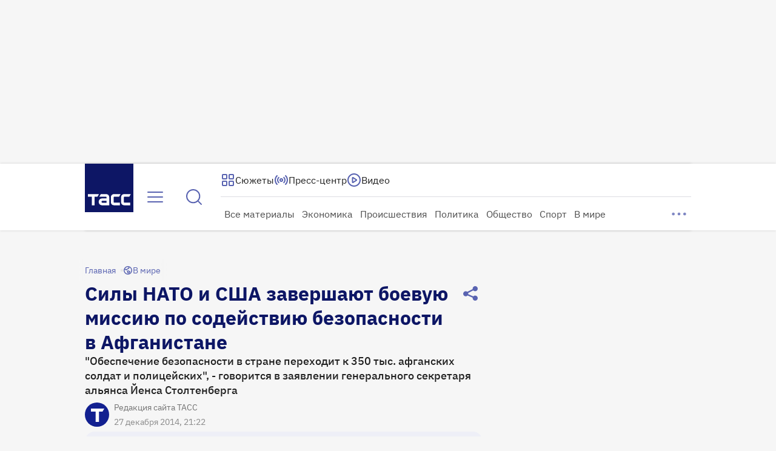

--- FILE ---
content_type: text/html
request_url: https://tns-counter.ru/nc01a**R%3Eundefined*tass_ru/ru/UTF-8/tmsec=mx3_tass_ru/337798170***
body_size: 15
content:
06B0710769737AA8G1769175720:06B0710769737AA8G1769175720

--- FILE ---
content_type: application/javascript; charset=UTF-8
request_url: https://tass.ru/_next/static/chunks/1503-cdc7ab5d8a6edac2.js
body_size: 7569
content:
!function(){try{var e="undefined"!=typeof window?window:"undefined"!=typeof global?global:"undefined"!=typeof self?self:{},t=Error().stack;t&&(e._sentryDebugIds=e._sentryDebugIds||{},e._sentryDebugIds[t]="b6a20e87-11aa-4b61-a5eb-659517167dc7",e._sentryDebugIdIdentifier="sentry-dbid-b6a20e87-11aa-4b61-a5eb-659517167dc7")}catch(e){}}(),(self.webpackChunk_N_E=self.webpackChunk_N_E||[]).push([[1503],{35015:function(e,t,r){"use strict";r.d(t,{r:function(){return l}});var n,i=r(48769);function a(){return(a=Object.assign?Object.assign.bind():function(e){for(var t=1;t<arguments.length;t++){var r=arguments[t];for(var n in r)({}).hasOwnProperty.call(r,n)&&(e[n]=r[n])}return e}).apply(null,arguments)}let l=e=>i.createElement("svg",a({xmlns:"http://www.w3.org/2000/svg",width:24,height:24,fill:"none"},e),n||(n=i.createElement("path",{stroke:"currentColor",strokeLinecap:"round",strokeLinejoin:"round",strokeWidth:2,d:"m6 9 6 6 6-6"})))},71568:function(e,t,r){"use strict";r.d(t,{r:function(){return l}});var n,i=r(48769);function a(){return(a=Object.assign?Object.assign.bind():function(e){for(var t=1;t<arguments.length;t++){var r=arguments[t];for(var n in r)({}).hasOwnProperty.call(r,n)&&(e[n]=r[n])}return e}).apply(null,arguments)}let l=e=>i.createElement("svg",a({xmlns:"http://www.w3.org/2000/svg",width:16,height:16,fill:"none"},e),n||(n=i.createElement("path",{stroke:"currentColor",strokeLinecap:"round",strokeLinejoin:"round",strokeWidth:1.5,d:"M10 12 6 8l4-4"})))},8427:function(e,t,r){"use strict";r.d(t,{r:function(){return l}});var n,i=r(48769);function a(){return(a=Object.assign?Object.assign.bind():function(e){for(var t=1;t<arguments.length;t++){var r=arguments[t];for(var n in r)({}).hasOwnProperty.call(r,n)&&(e[n]=r[n])}return e}).apply(null,arguments)}let l=e=>i.createElement("svg",a({xmlns:"http://www.w3.org/2000/svg",width:16,height:16,fill:"none"},e),n||(n=i.createElement("path",{stroke:"currentColor",strokeLinecap:"round",strokeLinejoin:"round",strokeWidth:1.5,d:"m6 12 4-4-4-4"})))},63118:function(e,t,r){"use strict";r.d(t,{r:function(){return l}});var n,i=r(48769);function a(){return(a=Object.assign?Object.assign.bind():function(e){for(var t=1;t<arguments.length;t++){var r=arguments[t];for(var n in r)({}).hasOwnProperty.call(r,n)&&(e[n]=r[n])}return e}).apply(null,arguments)}let l=e=>i.createElement("svg",a({xmlns:"http://www.w3.org/2000/svg",width:24,height:24,fill:"none"},e),n||(n=i.createElement("path",{stroke:"currentColor",strokeLinecap:"round",strokeLinejoin:"round",strokeWidth:2,d:"m18 15-6-6-6 6"})))},32740:function(e,t,r){"use strict";r.d(t,{r:function(){return s}});var n,i,a=r(48769);function l(){return(l=Object.assign?Object.assign.bind():function(e){for(var t=1;t<arguments.length;t++){var r=arguments[t];for(var n in r)({}).hasOwnProperty.call(r,n)&&(e[n]=r[n])}return e}).apply(null,arguments)}let s=e=>a.createElement("svg",l({xmlns:"http://www.w3.org/2000/svg",width:40,height:40,fill:"none",className:"attention_svg__ds_ext_icon-AbidT",style:{color:"var(--ds-ext-color-text-tass-secondary)"}},e),n||(n=a.createElement("circle",{cx:20,cy:20,r:12.5,stroke:"currentColor",strokeWidth:3})),i||(i=a.createElement("path",{fill:"currentColor",d:"M18.5 13h3v9h-3zm0 11h3v3h-3z"})))},48772:function(e,t,r){"use strict";var n=r(27573);r(7653);var i=r(40460),a=r(854),l=r(95257),s=r.n(l);let o=(0,i.Z)(s());t.Z=({data:e,isSmall:t,color:r="primary",onLinkClick:i})=>(0,n.jsx)("div",{className:o("list",{small:t}),children:null==e?void 0:e.items.map(e=>(0,n.jsx)("div",{className:o("item",{active:e.is_active,[r]:!0}),children:(0,n.jsx)(a.Z,{size:t?"s":"m",color:r,href:e.url,"aria-label":e.aria,target:e.target,onClick:()=>null==i?void 0:i(e.url,e.label),children:e.label})},e.id))})},55239:function(e,t,r){"use strict";r.d(t,{Z:function(){return u}});var n,i,a,l=r(27573),s=r(48769);function o(){return(o=Object.assign?Object.assign.bind():function(e){for(var t=1;t<arguments.length;t++){var r=arguments[t];for(var n in r)({}).hasOwnProperty.call(r,n)&&(e[n]=r[n])}return e}).apply(null,arguments)}function c(){return(c=Object.assign?Object.assign.bind():function(e){for(var t=1;t<arguments.length;t++){var r=arguments[t];for(var n in r)({}).hasOwnProperty.call(r,n)&&(e[n]=r[n])}return e}).apply(null,arguments)}var u={ru:{404:{title:"Кажется, мы потеряли эту страницу где-то в потоке новостей... ",hint:null,cta_link:{url:"/",url_text:"На главную",icon:(0,l.jsx)(e=>s.createElement("svg",c({xmlns:"http://www.w3.org/2000/svg",width:24,height:24,fill:"none"},e),a||(a=s.createElement("path",{fill:"currentColor",d:"M6.923 5.446a1 1 0 0 1 1.34 1.482l-1.85 1.85H16a5 5 0 1 1 0 10h-4a1 1 0 0 1 0-2h4a3.002 3.002 0 0 0 0-6H6.414l1.848 1.848.069.077a1 1 0 0 1-1.408 1.406l-.076-.069-3.556-3.555a1 1 0 0 1 0-1.415l3.556-3.556z"}))),{})}},default:{title:"Похоже, наш сервер перегружен...",hint:"Попробуйте зайти позже.\nА пока читайте новости на Дзен.",cta_link:{url:"https://dzen.ru/tass",url_text:"ТАСС на Дзен",icon:(0,l.jsx)(e=>s.createElement("svg",o({xmlns:"http://www.w3.org/2000/svg",width:24,height:24,fill:"none"},e),n||(n=s.createElement("g",{clipPath:"url(#dzen_24_svg__a)"},s.createElement("circle",{cx:12,cy:12,r:12,fill:"#fff"}),s.createElement("path",{fill:"currentColor",d:"M24 12.129c-5.314.162-7.74.3-9.686 2.185C12.43 16.26 12.3 18.686 12.13 24c6.525-.068 11.802-5.345 11.87-11.87M11.872 24c-.163-5.314-.3-7.74-2.186-9.686C7.74 12.43 5.315 12.3 0 12.13c.068 6.525 5.345 11.802 11.87 11.87M24 11.871C23.93 5.346 18.653.07 12.128.001c.162 5.313.3 7.74 2.185 9.685C16.26 11.57 18.686 11.7 24 11.87M11.872 0C5.345.07.068 5.347 0 11.872c5.314-.162 7.74-.3 9.685-2.185C11.57 7.74 11.7 5.314 11.87 0"}))),i||(i=s.createElement("defs",null,s.createElement("clipPath",{id:"dzen_24_svg__a"},s.createElement("path",{fill:"#fff",d:"M0 0h24v24H0z"}))))),{})}}}}},38489:function(e,t,r){"use strict";var n=r(7653);t.Z=({pageType:e})=>{(0,n.useEffect)(()=>{window.ymPageType=e},[e])}},76992:function(e,t,r){"use strict";r.d(t,{EY:function(){return a},V4:function(){return i},hz:function(){return n}});let n="/politika-obrabotki-personalnyh-dannyh",i="https://tass.ru/rss/v2.xml",a="Присоединяйтесь к нам"},93459:function(e,t,r){"use strict";var n=r(27573),i=r(7653),a=r(40460),l=r(53031),s=r.n(l);let o=(0,a.Z)(s()),c=(0,i.forwardRef)(({size:e,color:t,children:r,ariaLabel:i,onClick:a,withShadow:l,tabIndex:s,disabled:c},u)=>(0,n.jsx)("button",{type:"button",ref:u,className:o("wrapper",{[e]:!0}),onClick:a,"aria-label":i,disabled:c,tabIndex:s,children:(0,n.jsx)("div",{className:o("inner",{[e]:!0,[t]:!0,shadow:l&&"white"===t}),children:r})}));c.displayName="RoundButton",t.Z=c},85295:function(e,t,r){"use strict";var n=r(27573),i=r(40460),a=r(82130),l=r.n(a);let s=(0,i.Z)(l());t.Z=({children:e,size:t,color:r,ariaLabel:i,disabled:a,isActive:l,onClick:o})=>(0,n.jsx)("button",{type:"button",className:s("wrapper",{active:l,[t]:!0,[r]:!0}),disabled:a,onClick:o,"aria-label":i,children:e})},65476:function(e,t,r){"use strict";var n=r(27573);r(7653);var i=r(40460),a=r(19170),l=r.n(a);let s=(0,i.Z)(l());t.Z=({numberOfMedia:e,activeIndex:t=0})=>e>1&&(0,n.jsxs)("div",{className:l().wrapper,children:[(0,n.jsx)("span",{className:s("first_dot",{active:0===t})}),e>2&&(0,n.jsx)("span",{className:s("second_dot",{active:t>0&&t<e-1})}),(0,n.jsx)("span",{className:s("last_dot",{active:t===e-1})})]})},46527:function(e,t,r){"use strict";r.d(t,{F:function(){return u}});var n=r(27573);r(7653);var i=r(87659),a=r(40460),l=r(61296),s=r.n(l);let o=(0,a.Z)(s()),c="RSS-лента";var u=({href:e,isMobile:t,onLinkClick:r})=>(0,n.jsx)(i.default,{prefetch:!1,target:"_blank",href:e,onClick:()=>{r&&r(e,c)},className:o("wrapper",{mobile:t}),children:c})},50927:function(e,t,r){"use strict";r.d(t,{r:function(){return s}});var n=r(27573);r(7653);var i=r(65880),a=r(69939),l=r.n(a),s=({imageUrl:e,isPriority:t})=>(0,n.jsx)(i.default,{className:l().image,src:e,alt:"",width:688,height:456,loading:t?"eager":"lazy",priority:t})},72940:function(e,t,r){"use strict";r.d(t,{Z:function(){return p}});var n=r(27573),i=r(65880),a=r(7653),l=r(32740),s=r(54819),o=r.n(s),c=()=>(0,n.jsx)("div",{className:o().wrapper,children:(0,n.jsx)(l.r,{})}),u=r(58841),d=r.n(u),p=e=>{let[t,r]=(0,a.useState)();return t?(0,n.jsx)(c,{}):(0,n.jsx)("div",{className:d().wrapper,children:(0,n.jsx)(i.default,{...e,className:d().image,onError:r})})}},94906:function(e,t,r){"use strict";var n=r(27573);r(7653);var i=r(50927),a=r(9741),l=r.n(a);t.Z=({imageUrl:e,isPriority:t})=>(0,n.jsx)("div",{className:l().wrapper,children:(0,n.jsx)("div",{className:l().container,children:(0,n.jsx)(i.r,{imageUrl:e,isPriority:t})})})},77269:function(e,t,r){"use strict";r.d(t,{Z:function(){return v}});var n=r(27573),i=r(7653),a=r(65476),l=r(93459),s=r(24773),o=r(45360),c=r(77902),u=r(50927),d=r(8427),p=r(71568);r(73542),r(36100);var _=({swiperRef:e,onSlideChangedBySwipe:t,onSlideChangedByArrowClick:r})=>{let n=(0,i.useRef)(!1),a=(0,i.useRef)(!1),l=(0,i.useCallback)(()=>{n.current&&t&&t(),a.current&&r&&r(),n.current=!1,a.current=!1},[r,t]);(0,i.useEffect)(()=>{let t=null==e?void 0:e.swiper;return t?(t.on("click",()=>{a.current=!0}),t.on("touchStart",()=>{n.current=!0}),t.on("slideChange",l),()=>{t.off("slideChange"),t.off("touchStart"),t.off("click")}):()=>{}},[l,null==e?void 0:e.swiper])},h=r(78771),f=r.n(h),v=({imagesUrl:e,specialLastSlide:t,activeIndex:r,cardsEffect:h,isPriorityFirstImage:v,hidePagination:g,disableTouchMove:w=!1,hasArrowButtons:m=!1,isLoop:b,isAutoplay:x=!1,onActiveIndexChange:j,onRender:y,onSlideClick:E,onSlideChangedBySwipe:I,onSlideChangedByArrowClick:P})=>{let S=(0,i.useRef)(null),[k,C]=(0,i.useState)(r||0),{buttonsVisibility:N,setButtonsVisibility:Z}=(0,c.Z)(!m),O=(e,t)=>{var r,n,i,a;t.stopPropagation(),"left"===e?null===(i=S.current)||void 0===i||i.swiper.slidePrev():null===(a=S.current)||void 0===a||a.swiper.slideNext(),Z({canScrollPrev:!(null===(r=S.current)||void 0===r?void 0:r.swiper.isBeginning),canScrollNext:!(null===(n=S.current)||void 0===n?void 0:n.swiper.isEnd)})};return _({swiperRef:S.current,onSlideChangedBySwipe:I,onSlideChangedByArrowClick:P}),(0,i.useEffect)(()=>{var e,t;y&&y(),Z({canScrollPrev:!(null===(e=S.current)||void 0===e?void 0:e.swiper.isBeginning),canScrollNext:!(null===(t=S.current)||void 0===t?void 0:t.swiper.isEnd)})},[Z,y]),(0,i.useEffect)(()=>{if(r){var e;null===(e=S.current)||void 0===e||e.swiper.slideTo(r)}},[r]),(0,i.useEffect)(()=>{S.current&&(x?(S.current.swiper.slideNext(),S.current.swiper.autoplay.start()):S.current.swiper.autoplay.stop())},[x]),(0,n.jsx)("div",{className:f().wrapper,children:(0,n.jsxs)(s.tq,{ref:S,effect:"cards",modules:[o.c4,o.pt],onActiveIndexChange:e=>{C(e.activeIndex),null==j||j(e.activeIndex)},initialSlide:0,className:f().swiper,cardsEffect:h,autoplay:{delay:1e3,pauseOnMouseEnter:!1},onInit:e=>e.autoplay.stop(),loop:b,allowTouchMove:!w,children:[e.map((e,t)=>(0,n.jsxs)(s.o5,{className:f().slide,onClick:E,children:[(0,n.jsx)(u.r,{imageUrl:e,isPriority:v&&0===t}),t===k&&(0,n.jsxs)(n.Fragment,{children:[m&&["left","both"].includes(N)&&(0,n.jsx)("div",{className:f().left_button,children:(0,n.jsx)(l.Z,{color:"white",size:"m",withShadow:!0,onClick:e=>O("left",e),tabIndex:-1,ariaLabel:"Назад",children:(0,n.jsx)(p.r,{})})}),m&&["right","both"].includes(N)&&(0,n.jsx)("div",{className:f().right_button,children:(0,n.jsx)(l.Z,{color:"white",size:"m",withShadow:!0,onClick:e=>O("right",e),tabIndex:-1,ariaLabel:"Вперед",children:(0,n.jsx)(d.r,{})})})]})]},e)),t&&(0,n.jsxs)(s.o5,{className:f().slide,children:[t,m&&k===e.length&&(0,n.jsx)("div",{className:f().left_button,children:(0,n.jsx)(l.Z,{color:"white",size:"m",withShadow:!0,onClick:e=>O("left",e),tabIndex:-1,ariaLabel:"Назад",children:(0,n.jsx)(p.r,{})})})]},"lastSlide"),!g&&(0,n.jsx)("div",{className:f().pagination,children:(0,n.jsx)(a.Z,{numberOfMedia:e.length+(t?1:0),activeIndex:k})})]})})}},20349:function(e,t,r){"use strict";var n=r(27573),i=r(7653),a=r(3458),l=r(20582),s=r(40460),o=r(58359),c=r(45874),u=r.n(c);let d=(0,s.Z)(u()),p=(0,l.default)(()=>Promise.all([r.e(4116),r.e(3592),r.e(565)]).then(r.bind(r,4314)).catch(()=>()=>null),{loadableGenerated:{webpack:()=>[4314]},ssr:!1});t.Z=({disableScaleOption:e,isSmall:t,disableClickBehavior:r,disableZoom:l,enableStaticPosition:s,scalableContent:c,overlay:u,onZoom:_,children:h})=>{let[f,v]=(0,i.useState)(!1),g=(0,i.useCallback)(()=>v(!1),[v]);return(0,n.jsxs)(n.Fragment,{children:[(0,n.jsx)("div",{className:d("area",{static:s}),role:"presentation",onClick:e=>{l||e.target.classList.contains("swiper-pagination-bullet")||(v(!0),_&&_())},children:h}),f&&!o.Z&&(0,a.createPortal)((0,n.jsx)(p,{isSmall:t,overlay:u,onClose:g,disableScaleOption:e,disableClickBehavior:r,children:c}),document.body)]})}},31850:function(e,t,r){"use strict";r.r(t),r.d(t,{Gallery:function(){return o},GalleryPlaceholder:function(){return l.Z},Image:function(){return d},Infographic:function(){return h},SwiperImages:function(){return f.Z}});var n=r(27573),i=r(7653),a=r(20582),l=r(94906);let s=(0,a.default)(()=>Promise.all([r.e(11),r.e(5594),r.e(7471),r.e(4116),r.e(1133)]).then(r.bind(r,81133)).catch(()=>()=>null),{loadableGenerated:{webpack:()=>[81133]},ssr:!1});var o=({isPriorityFirstImage:e,...t})=>{let[r,a]=(0,i.useState)(!1);return(0,n.jsxs)(n.Fragment,{children:[!r&&t.imagesUrl[0]&&(0,n.jsx)(l.Z,{imageUrl:t.imagesUrl[0],isPriority:e}),(0,n.jsx)(s,{...t,onRender:()=>a(!0)})]})},c=r(72940),u=r(20349),d=({expandedCaptionNode:e,imageUrl:t,isPriority:r,onPhotoZoom:i})=>(0,n.jsx)(u.Z,{onZoom:i,scalableContent:(0,n.jsx)(c.Z,{width:1312,height:868,style:{width:"100%",height:"100%",objectFit:"contain"},src:t,alt:""}),overlay:e,children:(0,n.jsx)(c.Z,{width:508,height:340,src:t,style:{width:"100%"},alt:"",priority:r,loading:r?"eager":"lazy"})}),p=r(65880),_=r(58249),h=({imageUrl:e,isPriority:t,onPhotoZoom:r})=>(0,n.jsx)(u.Z,{onZoom:r,enableStaticPosition:!0,scalableContent:(0,n.jsx)(p.default,{width:0,height:0,style:{width:"100%",height:"100%",objectFit:"contain"},src:(0,_.vO)(e),unoptimized:!0,alt:""}),children:(0,n.jsx)(p.default,{width:0,height:0,src:(0,_.vO)(e),style:{width:"100%",height:"100%",objectFit:"cover"},alt:"",priority:t,loading:t?"eager":"lazy",unoptimized:!0})}),f=r(77269)},97226:function(e,t,r){"use strict";r.d(t,{S:function(){return u}});var n=r(27573);r(7653);var i=r(40460),a=r(87659),l=r(70469),s=r.n(l);let o=(0,i.Z)(s()),c="рекомендательные технологии";var u=({linkToPrivacyPolice:e,isMobile:t,onLinkClick:r})=>(0,n.jsxs)("div",{className:o("wrapper",{mobile:t}),children:[(0,n.jsx)("div",{children:"\xa9\xa0Информационное агентство ТАСС"}),(0,n.jsx)("div",{children:"Свидетельство о регистрации СМИ №03247 выдано 02 апреля 1999 г. Государственным комитетом Российской Федерации по печати."}),(0,n.jsx)("div",{children:"Отдельные публикации могут содержать информацию, не предназначенную для пользователей до 16 лет."}),(0,n.jsxs)("div",{children:["На информационном ресурсе применяются"," ",(0,n.jsx)(a.default,{prefetch:!1,target:"_blank",href:e,onClick:()=>{r&&r(e,c)},children:c}),"."]}),(0,n.jsx)("div",{className:o("font_license",{mobile:t}),children:"Шрифт Guildenstern NBP создан Nate Halley, распространяется по лицензии CC BY-SA 3.0. Оригинал: FontSpace Guildenstern NBP."})]})},81158:function(e,t,r){"use strict";r.d(t,{X:function(){return o}});var n=r(27573);r(7653);var i=r(40460),a=r(65066),l=r.n(a);let s=(0,i.Z)(l());var o=({children:e,caption:t,captionAlign:r="top",type:i})=>(0,n.jsxs)("figure",{className:s("wrapper",{[i]:!0}),children:[(0,n.jsx)("div",{className:l().media,children:e}),t&&(0,n.jsx)("figcaption",{className:s("caption",{[r]:!0}),children:t})]})},83192:function(e,t,r){"use strict";r.d(t,{Y:function(){return s}});var n=r(27573);r(7653);var i=r(20582),a=r(65880);let l=(0,i.default)(()=>Promise.all([r.e(11),r.e(6556),r.e(7251)]).then(r.bind(r,87251)).catch(()=>()=>null),{loadableGenerated:{webpack:()=>[87251]},ssr:!1});var s=({isHighPosterFetchPriority:e,...t})=>(0,n.jsxs)(n.Fragment,{children:[t.poster&&(0,n.jsx)(a.default,{unoptimized:!0,fill:!0,style:{background:"#000",objectFit:"contain"},src:t.poster,alt:"",priority:e,loading:e?"eager":"lazy"}),(0,n.jsx)(l,{...t})]})},52844:function(e,t,r){"use strict";r.d(t,{Z:function(){return p}});var n,i=r(27573);r(7653);var a=r(40460),l=r(48769);function s(){return(s=Object.assign?Object.assign.bind():function(e){for(var t=1;t<arguments.length;t++){var r=arguments[t];for(var n in r)({}).hasOwnProperty.call(r,n)&&(e[n]=r[n])}return e}).apply(null,arguments)}let o=e=>l.createElement("svg",s({xmlns:"http://www.w3.org/2000/svg",width:25,height:24,fill:"none"},e),n||(n=l.createElement("path",{stroke:"currentColor",strokeLinecap:"round",strokeLinejoin:"round",strokeWidth:2,d:"M22.5 10s-2.005-2.732-3.634-4.362a9 9 0 1 0 2.282 8.862M22.5 10V4m0 6h-6"})));var c=r(43070),u=r.n(c);let d=(0,a.Z)(u());var p=({isSmall:e,isInverse:t,onReload:r})=>(0,i.jsxs)("div",{className:d("wrapper",{small:e,inverse:t}),children:[(0,i.jsx)("div",{className:d("message",{small:e}),children:"Произошла ошибка"}),(0,i.jsx)("div",{className:d("hint",{small:e}),children:"Попробуйте перезагрузить"}),(0,i.jsx)("button",{type:"button","aria-label":"Перезагрузить",className:d("button",{inverse:t}),onClick:r,children:(0,i.jsx)(o,{})})]})},91745:function(e,t,r){"use strict";var n;Object.defineProperty(t,"__esModule",{value:!0});let i=(0,((n=r(32673))&&n.__esModule?n:{default:n}).default)();t.default=i},32673:function(e,t,r){"use strict";var n,i=Object.create?function(e,t,r,n){void 0===n&&(n=r);var i=Object.getOwnPropertyDescriptor(t,r);(!i||("get"in i?!t.__esModule:i.writable||i.configurable))&&(i={enumerable:!0,get:function(){return t[r]}}),Object.defineProperty(e,n,i)}:function(e,t,r,n){void 0===n&&(n=r),e[n]=t[r]},a=Object.create?function(e,t){Object.defineProperty(e,"default",{enumerable:!0,value:t})}:function(e,t){e.default=t};Object.defineProperty(t,"__esModule",{value:!0});let l=(n=r(79180))&&n.__esModule?n:{default:n},s=function(e){if(e&&e.__esModule)return e;var t={};if(null!=e)for(var r in e)"default"!==r&&Object.prototype.hasOwnProperty.call(e,r)&&i(t,e,r);return a(t,e),t}(r(53615));t.default=function(e){let t=(null==e?void 0:e.format)||"original",r=(null==e?void 0:e.withoutHightResolutionResize)||!1,n="original"===t?"":".webp",i=s.IMAGE_SIZES[s.IMAGE_SIZES.length-1].width;return({width:e,src:t})=>{let a=t,o=(0,l.default)();if(t.startsWith("https://")){let e=t.indexOf("tass_media/");if(!(e>0))return t;a=t.slice(e),o=t.slice(0,e)}if(r&&e>i)return`${o}${a}${n}`;let c=(0,s.default)(e);return`${o}resize/${c.width}x${c.height}/${a}${n}`}}},53615:function(e,t){"use strict";Object.defineProperty(t,"__esModule",{value:!0}),t.IMAGE_SIZES=void 0,t.IMAGE_SIZES=[{width:172,height:114},{width:344,height:228},{width:688,height:456},{width:1312,height:868}],t.default=function(e){for(let r=0;r<t.IMAGE_SIZES.length;r+=1)if(e<=t.IMAGE_SIZES[r].width)return t.IMAGE_SIZES[r];return t.IMAGE_SIZES[t.IMAGE_SIZES.length-1]}},79180:function(e,t,r){"use strict";var n=r(68571);Object.defineProperty(t,"__esModule",{value:!0}),t.default=function(){var e;return(null===(e="prod")||void 0===e?void 0:e.includes("prod"))?"https://cdn-storage-media.tass.ru/":"https://stgdcdn.tass.fun/"}},58249:function(e,t,r){"use strict";r.d(t,{T8:function(){return l},vO:function(){return s}});var n=r(68571);function i(){var e;return(null===(e="prod")||void 0===e?void 0:e.includes("prod"))?"https://cdn-storage-media.tass.ru/":"https://stgdcdn.tass.fun/"}let a=[{width:172,height:114},{width:344,height:228},{width:688,height:456},{width:1312,height:868}];function l(e){let t=(null==e?void 0:e.format)||"original",r=(null==e?void 0:e.withoutHightResolutionResize)||!1,n="original"===t?"":".webp",l=a[a.length-1].width;return({width:e,src:t})=>{let s=t,o=i();if(t.startsWith("https://")){let e=t.indexOf("tass_media/");if(!(e>0))return t;s=t.slice(e),o=t.slice(0,e)}if(r&&e>l)return`${o}${s}${n}`;let c=function(e){for(let t=0;t<a.length;t+=1)if(e<=a[t].width)return a[t];return a[a.length-1]}(e);return`${o}resize/${c.width}x${c.height}/${s}${n}`}}function s(e){return e.startsWith("https://")?e:`${i()}${e}`}l()},82782:function(e,t){"use strict";t.Z=()=>{}},77902:function(e,t,r){"use strict";var n=r(7653);t.Z=e=>{let[t,r]=(0,n.useState)("hidden");return{buttonsVisibility:t,setButtonsVisibility:(0,n.useCallback)(({canScrollPrev:t,canScrollNext:n})=>{if(e){r("hidden");return}n&&t?r("both"):n?r("right"):t?r("left"):r("hidden")},[e])}}},36100:function(){},95257:function(e){e.exports={list:"LanguagesBar_list__Vp23f",item:"LanguagesBar_item__dw_vE","item--primary_light":"LanguagesBar_item--primary_light__fIkmS","item--primary":"LanguagesBar_item--primary__osswY","item--active":"LanguagesBar_item--active__5Ii1C"}},53031:function(e){e.exports={wrapper:"RoundButton_wrapper__GmG9d","wrapper--l":"RoundButton_wrapper--l__5cokb","wrapper--m":"RoundButton_wrapper--m__TcdGb","wrapper--s":"RoundButton_wrapper--s__u44ET",inner:"RoundButton_inner__3dZCM","inner--blue":"RoundButton_inner--blue__9Bzmb","inner--blue-80":"RoundButton_inner--blue-80__CmCSO","inner--white":"RoundButton_inner--white__NPeFb","inner--l":"RoundButton_inner--l__IWB24","inner--shadow":"RoundButton_inner--shadow__5LEs_","inner--m":"RoundButton_inner--m__WRost","inner--s":"RoundButton_inner--s__ZGGMS"}},82130:function(e){e.exports={wrapper:"TextButton_wrapper__KyR_U","wrapper--l":"TextButton_wrapper--l__Lnm2R","wrapper--m":"TextButton_wrapper--m__zDxxp","wrapper--s":"TextButton_wrapper--s__PVV_S","wrapper--primary":"TextButton_wrapper--primary__omV33","wrapper--secondary":"TextButton_wrapper--secondary__XP4Hy","wrapper--primary_light":"TextButton_wrapper--primary_light__H7jdt","wrapper--active":"TextButton_wrapper--active__Ysoba"}},19170:function(e){e.exports={wrapper:"PaginationIndicator_wrapper__hhc4D",first_dot:"PaginationIndicator_first_dot__muOCo",second_dot:"PaginationIndicator_second_dot__MTjjp",last_dot:"PaginationIndicator_last_dot__GX5LN","first_dot--active":"PaginationIndicator_first_dot--active__vbI2u","second_dot--active":"PaginationIndicator_second_dot--active__J1vBb","last_dot--active":"PaginationIndicator_last_dot--active__Sv7Hq"}},61296:function(e){e.exports={wrapper:"RSSFeedLink_wrapper__zt_1d","wrapper--mobile":"RSSFeedLink_wrapper--mobile__xouVL"}},69939:function(e){e.exports={image:"SlideImage_image__NMswm"}},58841:function(e){e.exports={wrapper:"ContentImage_wrapper__XoWD0",image:"ContentImage_image__sgAKk"}},54819:function(e){e.exports={wrapper:"ImagePlaceholder_wrapper__ap4TE"}},9741:function(e){e.exports={wrapper:"GalleryPlaceholder_wrapper__TGzUO",container:"GalleryPlaceholder_container__uR0ZM"}},78771:function(e){e.exports={left_button:"SwiperImages_left_button__JzD_R",right_button:"SwiperImages_right_button__WR4Ak",wrapper:"SwiperImages_wrapper__7xAqe",swiper:"SwiperImages_swiper__mQCq2",slide:"SwiperImages_slide__JT6Kr",pagination:"SwiperImages_pagination__sHrC1","fade-in":"SwiperImages_fade-in__FxJB1"}},45874:function(e){e.exports={area:"ZoomMedia_area__DIojI","area--static":"ZoomMedia_area--static__BYxYD"}},70469:function(e){e.exports={wrapper:"LegalInfo_wrapper__GFcEc","wrapper--mobile":"LegalInfo_wrapper--mobile___MdwB",font_license:"LegalInfo_font_license__1z__O","font_license--mobile":"LegalInfo_font_license--mobile___rXEP"}},65066:function(e){e.exports={wrapper:"MediaContainer_wrapper__xSFyC",caption:"MediaContainer_caption__5zNRY","caption--top":"MediaContainer_caption--top__quwuE","caption--center":"MediaContainer_caption--center__XrLvj",media:"MediaContainer_media__s_9Wd","wrapper--video":"MediaContainer_wrapper--video__IyZx5","wrapper--gallery":"MediaContainer_wrapper--gallery__3DfJJ"}},43070:function(e){e.exports={wrapper:"ErrorPlaceholder_wrapper__71Z65","wrapper--small":"ErrorPlaceholder_wrapper--small__flpDU","wrapper--inverse":"ErrorPlaceholder_wrapper--inverse__h8O5U",message:"ErrorPlaceholder_message__9pt7i","message--small":"ErrorPlaceholder_message--small__RSG1_",hint:"ErrorPlaceholder_hint__iywch","hint--small":"ErrorPlaceholder_hint--small__NdMte",button:"ErrorPlaceholder_button__9fEU_","button--inverse":"ErrorPlaceholder_button--inverse___Kmjf"}}}]);